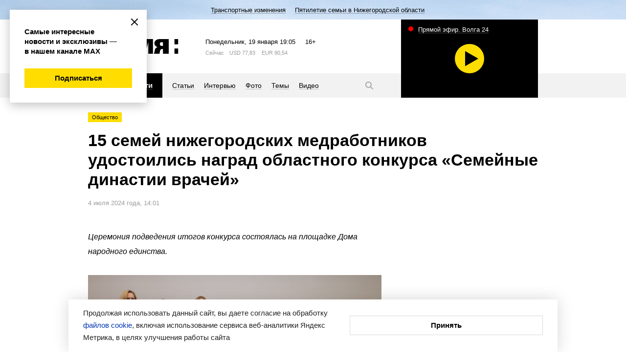

--- FILE ---
content_type: text/html; charset=utf-8
request_url: https://www.vremyan.ru/news/550974
body_size: 14809
content:
<!DOCTYPE html><html lang="ru"><head><meta http-equiv="Content-Type" content="text/html; charset=UTF-8"><title>15 семей нижегородских медработников удостоились наград областного конкурса «Семейные династии врачей» | Новости Нижнего Новгорода и Нижегородской области | Информационное агентство «Время Н»</title><meta name="description" content="Главные новости. Политика, экономика, общество, культура, спорт, губерния, происшествия. Комментарии, интервью, персоны. Новости Нижнего Новгорода и Нижегородской области"><meta name="keywords" content="новости, новости Нижнего Новгорода, новости Нижний Новгород, Нижний Новгород, Нижегородская область, новости Нижегородской области, информационное агентство, нижегородская политика"><meta name="cmsmagazine" content="c1fa33851285d0f992cf484c6f9248af"><meta name="yandex-verification" content="8fbf2c8ad662a169"><meta name="yandex-verification" content="94c0aa44d55400dc"><meta name="viewport" content="width=device-width"><meta name="yandex-verification" content="12c8eb568b2fb404"><meta name="yandex-verification" content="230307267a78fafb"><meta name="yandex-verification" content="2a59019194a9e581"><meta name="google-site-verification" content="plbgVvlknPYU0vf8QvZFdMncR7syxXm-cLuFyhNRUBY"><meta name="robots" content="max-image-preview:large"><meta name="mailru-domain" content="ddTz9Km5qksLvRRY"><meta name="robots" content="index,follow,noyaca"><link rel="stylesheet" href="/comm/js/jquery/fancybox/jquery.fancybox.min.css?1355"><link rel="stylesheet" href="/comm/js/jquery/fotorama/fotorama.css?1355"><link rel="stylesheet" href="/_data/objects/0000/0001/site_css_file.css?1764938764"><link rel="alternate" href="/rss/news.rss" title="Информационное агентство «Время Н»: Последние новости" type="application/rss+xml"><link rel="icon" href="/favicon.ico" type="image/x-icon"><link rel="shortcut icon" href="/favicon.ico" type="image/x-icon"><meta property="og:title" content="15 семей нижегородских медработников удостоились наград областного конкурса «Семейные династии врачей»"><meta property="og:description" content="Главные новости. Политика, экономика, общество, культура, спорт, губерния, происшествия. Комментарии, интервью, персоны. Новости Нижнего Новгорода и Нижегородской области"><meta property="og:url" content="https://www.vremyan.ru/news/550974"><meta property="og:image" content="https://www.vremyan.ru/_data/objects/0055/0974/icon.jpg?1720088730"><link rel="image_src" href="/_data/objects/0055/0974/icon.jpg?1720088730"><script src="/comm/treegraph.js?1355"> </script><script src="/comm/js/jquery/jquery.js?1355"> </script><script src="/comm/js/jquery/jquery.tg.js?1355"> </script><script src="/comm/js/jquery/ui/jquery-ui-1.10.2.min.js?1355"> </script><script src="/comm/js/jquery/ui/i18n/jquery-ui-i18n.js?1355"> </script><script src="/comm/js/jquery/fancybox/jquery.fancybox.min.js?1355"> </script><script src="/comm/js/jquery/fotorama/fotorama.js?1355"> </script><script src="/comm/js/jquery/jquery-scrolltofixed-min.js?1355"> </script><script src="/comm/js/cssua.js?1355"> </script><script src="/_data/objects/0000/0300/site_js_file.js?1355"> </script><script src="/_data/objects/0000/0301/site_js_file.js?1355"> </script><script src="/_data/objects/0000/0040/site_js_file.js?1355"> </script><script>
		TG_site_lang = 'ru';
		TG_curid = '550974';
		TG_jmid = '7';
	</script><link rel="canonical" href="https://www.vremyan.ru/news/550974"><script type="text/javascript" src="https://vk.com/js/api/share.js?93"></script><script>window.yaContextCb = window.yaContextCb || []</script>
<script src="https://yandex.ru/ads/system/context.js" async></script><script async src="https://lenta.sparrow.ru/js/loader.js"></script><!-- Yandex.Metrika counter -->
<script type="text/javascript" >
(function(m,e,t,r,i,k,a){m[i]=m[i]||function(){(m[i].a=m[i].a||[]).push(arguments)};
m[i].l=1*new Date();k=e.createElement(t),a=e.getElementsByTagName(t)[0],k.async=1,k.src=r,a.parentNode.insertBefore(k,a)})
(window, document, "script", "https://mc.yandex.ru/metrika/tag.js", "ym");
ym(670531, "init", {
clickmap:true,
trackLinks:true,
accurateTrackBounce:true,
webvisor:true
});
</script>
<noscript><div><img src="https://mc.yandex.ru/watch/670531" style="position:absolute; left:-9999px;" alt="" /></div></noscript>
<!-- /Yandex.Metrika counter -->


<!--Openstat--><span id="openstat2263308"></span><script type="text/javascript">var openstat = { counter: 2263308, next: openstat };(function(d, t, p) {var j = d.createElement(t); j.async = true; j.type = "text/javascript";j.src = ("https:" == p ? "https:" : "http:") + "//openstat.net/cnt.js";var s = d.getElementsByTagName(t)[0]; s.parentNode.insertBefore(j, s);})(document, "script", document.location.protocol);</script><!--/Openstat-->
<!--LiveInternet counter--><script type="text/javascript">
new Image().src = "//counter.yadro.ru/hit?r"+
escape(document.referrer)+((typeof(screen)=="undefined")?"":
";s"+screen.width+"*"+screen.height+"*"+(screen.colorDepth?
screen.colorDepth:screen.pixelDepth))+";u"+escape(document.URL)+
";h"+escape(document.title.substring(0,150))+
";"+Math.random();</script><!--/LiveInternet-->

<!-- Rating Mail.ru counter -->
<script type="text/javascript">
var _tmr = window._tmr || (window._tmr = []);
_tmr.push({id: "3170758", type: "pageView", start: (new Date()).getTime()});
(function (d, w, id) {
if (d.getElementById(id)) return;
var ts = d.createElement("script"); ts.type = "text/javascript"; ts.async = true; ts.id = id;
ts.src = "https://top-fwz1.mail.ru/js/code.js";
var f = function () {var s = d.getElementsByTagName("script")[0]; s.parentNode.insertBefore(ts, s);};
if (w.opera == "[object Opera]") { d.addEventListener("DOMContentLoaded", f, false); } else { f(); }
})(document, window, "topmailru-code");
</script>
<noscript><div>
<img src="https://top-fwz1.mail.ru/counter?id=3170758;js=na" style="border:0;position:absolute;left:-9999px;" alt="Top.Mail.Ru" />
</div></noscript>
<!-- //Rating Mail.ru counter -->
<!-- Yandex AdFox-->
<script>window.yaContextCb = window.yaContextCb || []</script>
<script src="https://yandex.ru/ads/system/context.js" async></script>
<!-- Yandex AdFox--></head><body class=" innerpage page550974 template_main g-site"><div class="fader"></div><div class="layout"><header><!--<block 173>--> <div class="service-nav" style=" background-color:#f0a0ad; background-image:url(/_data/objects/0000/0173/view_background.jpg?1764575996);"><div class="marquee str_wrap  color-black"><a href="/topics/transportnye_izmenenija"><span class="name">Транспортные изменения</span></a><a href="/topics/566670"><span class="name">Пятилетие семьи в Нижегородской области</span></a></div></div><!--</block173>--><div class="header-inner grid-width"><!--<block 245>--> <a href="/" class="logo" title="Время Н"><svg width="185" height="30" viewBox="0 0 185 30">
 <path class="logo" d="M176.717,30V19.3h7.5V30h-7.5Zm0-30h7.5V10.7h-7.5V0ZM153.152,20.335h-1.667a4.2,4.2,0,0,0-4.005,3.05C148.073,20,146.118,30,146.118,30h-11.3s1.8-7.316,2.27-9.278c0.581-1.946,2.539-3.534,5.131-4.24-4.036-1.3-6.568-4.423-6.568-7.914,0-4.6,4.389-8.565,10.832-8.565h18.432V30H153.152V20.335Zm0-13.9h-2.5a3.724,3.724,0,0,0-3.8,3.668,3.862,3.862,0,0,0,3.8,3.836h2.5v-7.5ZM137.091,20.721c-0.018.06-.041,0.118-0.057,0.178C137.258,20.011,137.242,20.092,137.091,20.721ZM123.155,6l-6,24h-8.332l-6-24V30H93.192V0h15.631l4.166,16.665L117.155,0h15.664V30h-9.664V6ZM64.263,30V0H91.027V6.435h-15V11.8H90.194v6.4H76.029v5.368h15V30H64.263ZM49.73,20.358c-4.125,0-5.457,0-5.833,0V30H32.132V0h17.6c7.363,0,12.5,4.429,12.5,10.178S57.093,20.358,49.73,20.358ZM46.2,6.435H43.9v7.5s0.643,0,2.3,0c3.221,0,5-1.68,5-3.753S49.421,6.435,46.2,6.435ZM19.031,30H0V0H19.031c5.982,0,10,3.546,10,7.919a7.455,7.455,0,0,1-4.16,6.537,7.806,7.806,0,0,1,4.993,7.2C29.863,26.269,25.933,30,19.031,30ZM14.864,6.439H10.7V11.8h4.166c2.3,0,3.333-1.071,3.333-2.683S17.165,6.439,14.864,6.439ZM15.534,17.1H10.7v6.465h4.836c2.3,0,3.768-1.325,3.768-3.167S17.835,17.1,15.534,17.1Z"></path>
 </svg></a><!--</block245>--><!--<block 276>--> <div class="informers">
<span class="informers-date"><span class="tablet-hide">Понедельник</span><span class="tablet-show-inline">Пн</span>, 19 января <span id="header_time">22:05</span></span>
<span class="informers-16">16+</span>
</div><!--</block276>--><!--<block 381>--> 
<div class='informers-weather'>
<span class='informers-desc'><span class='tablet-hide'>Сейчас</span> <span class='tablet-show-inline'>&nbsp;°C</span></span>

</div><!--</block381>--><!--<block 382>--> 
<div class='informers-course'>
<span class='informers-desc'><span class='tablet-hide'>USD</span><span class='tablet-show-inline'>$</span> 77,83 <span class='tablet-hide'> </span></span>
<span class='informers-desc'><span class='tablet-hide'>EUR</span><span class='tablet-show-inline'>€</span> 90,54 <span class='tablet-hide'> </span></span>
</div><!--</block382>--></div><div class="header-nav-wrap"><div class="grid-width"><div class="header-navigation"><!--<block 278>--> <div class="submenu-wrap"><div class="burger"><svg width="20" height="20" viewBox="0 0 20 20"><path class="svg-menu" d="M2,9H18v2H2V9ZM2,4H18V6H2V4ZM2,14H18v2H2V14Z"></path><path class="svg-close" d="M17.414,16L16,17.414l-6-6-6,6L2.586,16l6-6-6-6L4,2.586l6,6,6-6L17.414,4l-6,6Z"></path></svg></div><ul class="submenu "><li><a href="/rubrics/politics"><span>Политика</span></a></li><li><a href="/rubrics/economics"><span>Экономика</span></a></li><li><a href="/rubrics/society"><span>Общество</span></a></li><li><a href="/rubrics/sport"><span>Спорт</span></a></li><li><a href="/rubrics/culture"><span>Культура</span></a></li><li><a href="/rubrics/province"><span>Губерния</span></a></li><li><a href="/rubrics/incidents"><span>Происшествия</span></a></li><li><a href="/rubrics/science"><span>Наука и технологии</span></a></li></ul><ul class="submenu mobile-mainmenu"><li><a href="/news" class="selected"><span>Новости</span></a></li><li><a href="/analitycs"><span>Статьи</span></a></li><li><a href="/interviews"><span>Интервью</span></a></li><li><a href="/photo"><span>Фото</span></a></li><li><a href="/topics"><span>Темы</span></a></li><li><a href="/tv"><span>Видео</span></a></li></ul></div><!--</block278>--><!--<block 279>--> <nav><ul class=" "><li><a href="/news" class="selected"><span>Новости</span></a></li><li><a href="/analitycs"><span>Статьи</span></a></li><li><a href="/interviews"><span>Интервью</span></a></li><li><a href="/photo"><span>Фото</span></a></li><li><a href="/topics"><span>Темы</span></a></li><li><a href="/tv"><span>Видео</span></a></li></ul></nav><!--</block279>--><!--<block 290>--> <a href="/search" class="search-button"><svg width="20" height="20" viewBox="0 0 20 20"><path class="svg-loupe" d="M18.414,17L17,18.414l-4.679-4.679a6.547,6.547,0,1,1,1.414-1.414ZM8.5,4A4.5,4.5,0,1,0,13,8.5,4.5,4.5,0,0,0,8.5,4Z"></path></svg></a><div class="header-search"><form action="/" class="form_standart b-search ro-1"><input type="text" name="p__search_text2" maxlength="100" size="18" value="" class="input" placeholder="Текст статьи или автор"><input type="submit" class="butt_submit " name="send" value="submit"><input type="hidden" name="action" value="process"><input type="hidden" name="id" value="118"><input type="hidden" name="p__search_pub_date1" value="2018-01-01 00:00"></form><a href="#" class="search-close"><svg width="20" height="20" viewBox="0 0 20 20"><path d="M17.414,16L16,17.414l-6-6-6,6L2.586,16l6-6-6-6L4,2.586l6,6,6-6L17.414,4l-6,6Z"></path></svg></a></div><!--</block290>--></div><div class="block_is g-teaser-tv " data-block-id="294" id="block_294"> <a data-fancybox="iframe" data-type="iframe" class="teaser-tv" data-src="//playercdn.cdnvideo.ru/aloha/players/nntv2_player_vremyan.html" href="#"><span class="teaser-tv-text">Прямой эфир. Волга 24</span><span class="teaser-tv-icon" style="background-image: url('https://nntv-snap.cdnvideo.ru/screenshot/nntv/nntv.jpg?2026-01-19 22:05:21');"><span class="item-ico"></span></span></a></div></div></div></header><div class="content grid-width"><article><!--<block 550974>--> <div class="labels-wrap"><a class="label" href="/rubrics/society">Общество</a></div><h1 class="ro-1">15 семей нижегородских медработников удостоились наград областного конкурса «Семейные династии врачей»</h1><p class="desc"> 4 июля 2024 года, 14:01</p><div class="aside aside-banner aside-article aside-article-show" data-aside-id="550974"><div class="fixed" data-block-id="550974"><!--noindex--><div class="block_is mobile-hidden ajaxload" data-block-id="233" id="block_233"></div><!--/noindex--><!--noindex--><div class="block_is mobile-hidden ajaxload" data-block-id="432579" id="block_432579"></div><!--/noindex--></div></div><p class="lead">Церемония подведения итогов конкурса состоялась на площадке Дома народного единства.</p><div class="picture"><img src="/_data/objects/0055/0974/icon.jpg?1720088730" alt="15 семей нижегородских медработников удостоились наград областного конкурса «Семейные династии врачей»" width="1200" height="799" class="icon_standart fleft"></div><p style="text-align:justify">15 семей нижегородских медицинских работников удостоились наград первого областного конкурса «Семейные династии врачей». Торжественная церемония награждения победителей и призеров состязания состоялась на площадке Дома народного единства в Нижнем Новгороде 3 июля.</p>

<p style="text-align:justify">Организаторами конкурса выступили министерство здравоохранения Нижегородской области и Нижегородская областная организация профсоюза работников здравоохранения России.</p>

<p class="picture" style="text-align:justify"><img alt="" src="/_data/objects/0055/0974/img.550974.3.jpg" style="height:853px; width:1280px" /></p>

<p style="text-align:justify">Эксперты определили самые успешные семьи нижегородских медиков по четырем направлениям. Самые многочисленные династии награждены в рамках номинации «За преемственность поколений», семьи с самой большим общим трудовым стажем — в номинации «Старейшая династия». Семьи с наибольшим количество наград за значительный вклад и многолетние успехи в трудовой деятельности отмечены в номинации «Заслуженная династия». Последняя номинация — «Самая спортивная династия» — определила семьи с наибольшим количеством наград за успехи в спорте.</p>

<p style="text-align:justify">Как отметила министр здравоохранения Нижегородской области Галина Михайлова, конкурс проводился под эгидой проведения в России Года семьи. Символично, что награждение победителей состоялось в преддверии празднования Дня семьи, любви и верности.</p>

<p class="quote" style="text-align:justify">«Врачи — это, люди, обладающие огромным чувством любви и милосердия. У членов медицинских династий эти чувства выражены еще ярче. Мы всегда почитаем своих учителей, а учителями в данной ситуации являются не только педагоги высших учебных заведений, но и близкие родственники, семья. Это объясняет то, почему среди членов врачебных династий столько признанных профессионалов своего дела», — подчеркнула Галина Михайлова.</p>

<p class="picture" style="text-align:justify"><img alt="" src="/_data/objects/0055/0974/img.550974.6.jpg" style="height:853px; width:1280px" /></p>

<p style="text-align:justify">По ее словам, в регионе насчитывается множество успешных врачебных династий. Организаторы конкурса ожидают, что в следующем году участниками состязания станет еще больше нижегородских семей.</p>

<p style="text-align:justify">Председатель Нижегородской областной организации профсоюза работников здравоохранения России Василий Приказнов поблагодарил нижегородских медиков за их труд.</p>

<p class="quote" style="text-align:justify">«Спасибо вам за преданность медицине! Передавайте свой опыт и знания следующим поколениям в ваших династиях!» — сказал он.</p>

<p style="text-align:justify">Напомним, Год семьи был объявлен в стране в соответствии с указом президента Российской Федерации Владимира Путина. Проведение Года семьи нацелено на популяризацию государственной политики в сфере защиты семьи, сохранение в России традиционных семейных ценностей.</p><!--</block550974>--></article><!--<block 585619>--><!--noindex--> <p class="news-rel-link max-link"><a href="https://web.max.ru/vremyan" target="_blank"><span></span>Все эксклюзивы и самые оперативные новости читайте в нашем канале МАХ!</a></p><!--/noindex--><!--</block585619>--><!--noindex--><div class="block_is b-button " data-block-id="527960" id="block_527960"> <div id="ok_shareWidget"></div>
<script>
!function (d, id, did, st, title, description, image) {
  function init(){
    OK.CONNECT.insertShareWidget(id,did,st, title, description, image);
  }
  if (!window.OK || !OK.CONNECT || !OK.CONNECT.insertShareWidget) {
    var js = d.createElement("script");
    js.src = "https://connect.ok.ru/connect.js";
    js.onload = js.onreadystatechange = function () {
    if (!this.readyState || this.readyState == "loaded" || this.readyState == "complete") {
      if (!this.executed) {
        this.executed = true;
        setTimeout(init, 0);
      }
    }};
    d.documentElement.appendChild(js);
  } else {
    init();
  }
}(document,"ok_shareWidget",document.URL,'{"sz":30,"st":"oval","ck":1,"bgclr":"ED8207","txclr":"FFFFFF"}',"","","");
</script></div><!--/noindex--><!--noindex--><div class="block_is b-button " data-block-id="528635" id="block_528635"> <script type="text/javascript">
document.write(VK.Share.button());
</script></div><!--/noindex--><!--<block 314>--><!--noindex--> <p class="news-rel-link tg-link"><a href="https://t.me/vremyan" target="_blank"><span></span>Читайте нас в Telegram, чтобы быть в курсе актуальных событий</a></p><!--/noindex--><!--</block314>--><!--noindex--><div class="block_is vk-follow " data-block-id="590560" id="block_590560"> <a title="" href="/?id=590561" target="_blank" class="menuchilds"><img src="/_data/objects/0059/0561/view_icon_photo.png?1764683397" alt="баннер vk" width="1200" height="400"><br></a></div><!--/noindex--><!--noindex--><div class="block_is  ajaxload" data-block-id="432575" id="block_432575"></div><!--/noindex--><!--noindex--><div class="block_is b-partner-news " data-block-id="491594" id="block_491594"> <!-- Sparrow -->
<script type="text/javascript" data-key="e4baf4035cba7cb6f39621669c2a4b2e">
    (function(w, a) {
        (w[a] = w[a] || []).push({
            'script_key': 'e4baf4035cba7cb6f39621669c2a4b2e',
            'settings': {
                'sid': 11318
            }
        });
        if(!window['_Sparrow_embed']) {
            var node = document.createElement('script'); node.type = 'text/javascript'; node.async = true;
            node.src = 'https://widget.sparrow.ru/js/embed.js';
            (document.getElementsByTagName('head')[0] || document.getElementsByTagName('body')[0]).appendChild(node);
        } else {
            window['_Sparrow_embed'].initWidgets();
        }
    })(window, '_sparrow_widgets');
</script>
<!-- /Sparrow --></div><!--/noindex--><!--<block 388>--><!--noindex--> <div class="blockheader-reduced separate-header">Смотрите также<a name="id388" id="id388"></a></div><ul class="tiles-list tiles-news moreLoadedCell newslist-nodate " data-blockid="388"><li class=""><a href="/interviews/593220"><div class="label">Общество</div><i title="Наталья Савицкая рассказала нижегородцам о необходимости подсчет калорий" style="background-image:url('/_data/objects/0059/3220/view_icon_photo.jpg?1768379044')"><span class="item-ico"></span></i><span class="a-link">Наталья Савицкая рассказала нижегородцам о необходимости подсчета калорий</span></a></li><li class=" item-noicon"><a href="/news/592989"><div class="label">Общество</div><span class="a-link">В Нижнем Новгороде провели уникальную операцию по пересадке печени</span></a></li><li class=" item-noicon"><a href="/news/592961"><div class="label">Общество</div><span class="a-link">Нижегородские врачи спасли жизнь строителю, упавшему с высоты 20 этажей</span></a></li><li class=" item-noicon"><a href="/news/592946"><div class="label">Общество</div><span class="a-link">Нижегородская скорая помощь обработала более 200 тысяч вызовов в 2025 году</span></a></li><li class=""><a href="/news/592899"><div class="label">Общество</div><i title="Нижегородец надышался сыром с плесенью и попал на операционный стол" style="background-image:url('/_data/objects/0059/2899/view_icon_photo.jpg?1767713119')"><span class="item-ico"></span></i><span class="a-link">Нижегородец надышался сыром с плесенью и попал на операционный стол</span></a></li></ul><!--/noindex--><!--</block388>--><!--noindex--><div class="block_is desktop-hidden bottom-article-show ajaxload" data-block-id="481413" id="block_481413"></div><!--/noindex--><!--<block 353>--><!--noindex--> <div class="aside aside-banner aside-main aside-article-show" data-aside-id="353"><div class="fixed" data-block-id="353"></div></div><!--/noindex--><!--</block353>--><!--<block 284>--><!--noindex--> <div class="blockheader-reduced separate-header">Рекомендуем<a name="id284" id="id284"></a></div><div class="news-list moreLoadedCell tiles-2colsbig tiles3js tiles3js-main" data-blockid="284"><dl class=""><dt><a href="/analitycs/593320"><i title="Новые правила поступление в вузы в 2026 году: ключевые изменения" style="background-image:url('/_data/objects/0059/3320/view_icon_photo.jpg?1768474783')"><span class="item-ico"></span><div class="label">Общество</div></i>Новые правила поступление в вузы в 2026 году: ключевые изменения</a></dt><dd class="news-anons">Подать документы через систему конкретных вузов будет уже нельзя.</dd></dl><dl class=""><dt><a href="/analitycs/593291"><i title="«Солнечный» парад планет ожидается 22 января" style="background-image:url('/_data/objects/0059/3291/view_icon_photo.jpg?1768463178')"><span class="item-ico"></span><div class="label-urg">Эксклюзив</div></i>«Солнечный» парад планет ожидается 22 января</a></dt><dd class="news-anons">О предстоящем астрономическом явлении рассказали в Нижегородском планетарии.</dd></dl><dl class=""><dt><a href="/analitycs/593294"><i title="Охота на щура: в Нижнем Новгороде ловят лесных птиц, не думая об ущербе природе" style="background-image:url('/_data/objects/0059/3294/view_icon_photo.jpg?1768463939')"><span class="item-ico"></span><div class="label">Общество</div></i>Охота на щура: в Нижнем Новгороде ловят лесных птиц, не думая об ущербе природе</a></dt><dd class="news-anons">Поймать и продать несколько пернатых — не мелочь, а удар по биосфере.</dd></dl><dl class=""><dt><a href="/interviews/593220"><i title="Наталья Савицкая рассказала нижегородцам о необходимости подсчет калорий" style="background-image:url('/_data/objects/0059/3220/view_icon_photo.jpg?1768379044')"><span class="item-ico"></span><div class="label">Общество</div></i>Наталья Савицкая рассказала нижегородцам о необходимости подсчета калорий</a></dt><dd class="news-anons">С 19 по 25 января проходит неделя популяризации подсчета калорий.</dd></dl></div><!--/noindex--><!--</block284>--></div></div><footer><div class="footer-inner grid-width"><!--<block 240>--> <ul class="footer-nav"><li><strong><a href="/news" class="selected">Новости</a></strong></li><li><a href="/analitycs">Статьи</a></li><li><a href="/interviews">Интервью</a></li><li><a href="/photo">Фото</a></li><li><a href="/topics">Темы</a></li><li><a href="/tv">Видео</a></li></ul><!--</block240>--><!--<block 241>--> <ul class="footer-nav"><li><a href="/rubrics/politics">Политика</a></li><li><a href="/rubrics/economics">Экономика</a></li><li><a href="/rubrics/society">Общество</a></li><li><a href="/rubrics/sport">Спорт</a></li><li><a href="/rubrics/culture">Культура</a></li><li><a href="/rubrics/province">Губерния</a></li><li><a href="/rubrics/incidents">Происшествия</a></li><li><a href="/rubrics/science">Наука и технологии</a></li></ul><!--</block241>--><!--<block 313>--> <div class="footer-social-wrap">
 
 <a class="social-ya" href="https://dzen.ru/vremyan" target="_blank">
 <svg height="20" viewBox="0 0 20 20" width="20" xmlns="http://www.w3.org/2000/svg"><path d="m19 10.472c0-.021 0-.038 0-.058zm-8.526 8.528c.045-3.648.136-5.653 1.5-7.021s3.373-1.461 7.02-1.506c0 3.994-.012 6.009-1.265 7.262s-3.263 1.265-7.255 1.265zm8.526-9.473c-3.648-.045-5.653-.136-7.021-1.506s-1.461-3.372-1.506-7.021c3.993 0 6.009.012 7.261 1.265s1.266 3.302 1.266 7.375v.72.054zm-18 0c0-3.993.012-6.009 1.265-7.262s3.268-1.265 7.26-1.265c-.045 3.648-.137 5.653-1.5 7.021s-3.377 1.461-7.025 1.506zm7.022 2.451c1.368 1.368 1.459 3.373 1.504 7.022-3.993 0-6.008-.012-7.261-1.265s-1.265-3.303-1.265-7.375v-.72c0-.019 0-.04 0-.054v.886c3.649.045 5.654.137 7.022 1.506zm-7.022-2.451v.059z" fill="#fd0" fill-rule="evenodd"/></svg>
 <span>Дзен</span></a>
 
 <a class="social-rss" href="/rss/news.rss"><svg width="20" height="20" viewBox="0 0 20 20">
 <path class="svg-rss" d="M16,17V16h0v0A12,12,0,0,0,4,4H3V2H4.009A14,14,0,0,1,18,15.992V17H16ZM6,16a2,2,0,1,1-2-2A2,2,0,0,1,6,16ZM4,12H3V10H4v0a6,6,0,0,1,6,6h0v1H8V16H8a4,4,0,0,0-4-4v0ZM4,8V8H3V6H4A9.995,9.995,0,0,1,14,16s0,0,0,0h0v1H12V16h0A8,8,0,0,0,4,8Z"></path>
 </svg>
 <span>RSS-канал</span></a>

 <p class="footer-text">ИА «Время Н» в соцсетях</p>
 
<div class="footer-social">

<a class="social-vk" href="http://vk.com/vremyan" target="_blank">
<svg xmlns="http://www.w3.org/2000/svg" width="20" height="20" viewBox="0 0 20 20">
  <path fill-rule="evenodd" fill="#fd0" d="M19.294,4.012h-3.1c-0.652,2.381-2.587,4.541-4.438,4.745V4.012H8.6v8.31c-1.919-.476-4.421-2.81-4.524-8.31H0.79C0.944,11.5,4.885,16,11.378,16h0.378V11.721A5.823,5.823,0,0,1,16.6,16h3.408A9.472,9.472,0,0,0,15.2,9.991a9.142,9.142,0,0,0,4.095-5.98"/>
</svg>
вконтакте</a>

<a class="social-yt" href="http://www.youtube.com/user/VremyaN" target="_blank">
<svg xmlns="http://www.w3.org/2000/svg" width="20" height="20" viewBox="0 0 20 20">
  <path fill-rule="evenodd" fill="#fd0" d="M8.159,13.248v-5.5L12.864,10.5,8.159,13.248M10,3.99a52,52,0,0,0-7.034.389,2.251,2.251,0,0,0-1.01.6,2.339,2.339,0,0,0-.582,1.04A25,25,0,0,0,1,10.5a25,25,0,0,0,.376,4.476,2.339,2.339,0,0,0,.581,1.041,2.249,2.249,0,0,0,1.01.6A52.123,52.123,0,0,0,10,17.01a52.125,52.125,0,0,0,7.034-.388,2.249,2.249,0,0,0,1.01-.6,2.34,2.34,0,0,0,.581-1.041A25,25,0,0,0,19,10.5a25,25,0,0,0-.376-4.477,2.337,2.337,0,0,0-.582-1.04,2.246,2.246,0,0,0-1.01-.6A52,52,0,0,0,10,3.99"/>
</svg>
youtube</a>
<!--a class="social-tw" href="https://twitter.com/vremyan" target="_blank">
<svg width="20" height="20" viewBox="0 0 20 20">
<path class="svg-tw" d="M7.219,16.123a8.692,8.692,0,0,0,8.755-8.748c0-.133,0-0.266-0.009-0.4A6.261,6.261,0,0,0,17.5,5.385a6.138,6.138,0,0,1-1.767.484,3.085,3.085,0,0,0,1.353-1.7,6.172,6.172,0,0,1-1.954.746,3.079,3.079,0,0,0-5.244,2.8A8.742,8.742,0,0,1,3.546,4.507a3.075,3.075,0,0,0,.953,4.1,3.055,3.055,0,0,1-1.394-.385c0,0.013,0,.026,0,0.039A3.077,3.077,0,0,0,5.573,11.28a3.1,3.1,0,0,1-.811.108,3.027,3.027,0,0,1-.578-0.056,3.081,3.081,0,0,0,2.875,2.136,6.18,6.18,0,0,1-3.822,1.316A6.332,6.332,0,0,1,2.5,14.742a8.721,8.721,0,0,0,4.717,1.381"></path>
</svg>
twitter</a-->
<a class="social-tg" href="https://t.me/vremyan" target="_blank">
<svg xmlns="http://www.w3.org/2000/svg" width="20" height="20" viewBox="0 0 20 20">
  <path fill-rule="evenodd"  fill="#fd0" d="M18.1,2.988c-0.631,0-1.589.347-6.175,2.277Q9.5,6.27,2.239,9.46L2.227,9.448a1.8,1.8,0,0,0-1.239.925c-0.068.578,0.755,0.751,1.8,1.1a11.037,11.037,0,0,0,2.569.613H5.4a3.106,3.106,0,0,0,1.76-.659q6.795-4.611,7.009-4.657a0.783,0.783,0,0,1,.173-0.026,0.219,0.219,0,0,1,.165.061,0.318,0.318,0,0,1,.079.289c-0.079.358-4.327,4.241-4.575,4.5-0.924.982-1.994,1.572-.361,2.658,1.42,0.936,2.242,1.537,3.707,2.508,0.891,0.577,1.583,1.256,2.47,1.256,0.055,0,.111,0,0.167-0.008,0.439-.035.9-0.451,1.127-1.71,0.552-2.959,1.634-9.361,1.882-12a2.331,2.331,0,0,0-.034-0.659,0.7,0.7,0,0,0-.225-0.451,1.1,1.1,0,0,0-.642-0.2"/>
</svg>
telegram</a>

<a class="social-ok" href="https://ok.ru/riavremyan" target="_blank">
<svg xmlns="http://www.w3.org/2000/svg" width="20" height="20" viewBox="0 0 20 20">
  <path fill-rule="evenodd" fill="#fd0" d="M4.949,9.825a0.236,0.236,0,0,0-.189.1L3.3,11.913l0.045,0.31a10.327,10.327,0,0,0,4.135,2.016l-2.811,5.4a0.234,0.234,0,0,0,.206.337h3l0.134-.038L8.1,19.83l1.884-4.459,1.87,4.474,0.089,0.1,0.13,0.043h3a0.232,0.232,0,0,0,.206-0.339l-2.811-5.415a10.251,10.251,0,0,0,4.135-2.016,0.214,0.214,0,0,0,.045-0.309L15.194,9.926a0.214,0.214,0,0,0-.187-0.1,0.279,0.279,0,0,0-.166.057A7.544,7.544,0,0,1,9.97,11.81,7.6,7.6,0,0,1,5.1,9.882a0.225,0.225,0,0,0-.148-0.057M9.984,7.19a2.252,2.252,0,0,1,0-4.5h0a2.3,2.3,0,0,1,1.59.662A2.251,2.251,0,0,1,9.984,7.19m0-7.2a4.938,4.938,0,1,0,1.9.379,4.94,4.94,0,0,0-1.9-.379"/>
</svg>
ok</a>

<a class="social-rt" href="https://rutube.ru/channel/25032214/" target="_blank">
<svg xmlns="http://www.w3.org/2000/svg" width="20" height="20" viewBox="0 0 20 20"><path fill-rule="evenodd"  fill="#fd0" d="M17.358,1.093a1.536,1.536,0,1,0,1.536,1.536,1.536,1.536,0,0,0-1.536-1.536M5.006,9.445V6.639h7.3a1.346,1.346,0,0,1,.845.2,0.907,0.907,0,0,1,.234.7V8.545a0.926,0.926,0,0,1-.234.72,1.368,1.368,0,0,1-.845.18h-7.3m7.788-5.45H2v12h3v-3.9h5.756l2.626,3.9h3.364l-2.9-3.921A2.839,2.839,0,0,0,15.8,11.046a4.386,4.386,0,0,0,.593-2.554v-0.9a5.712,5.712,0,0,0-.2-1.637,2.734,2.734,0,0,0-.647-1.1,2.93,2.93,0,0,0-1.115-.666,5.889,5.889,0,0,0-1.637-.2"/></svg>
rutube</a>

<a class="social-max" href="https://max.ru/vremyan" target="_blank">
<svg fill="none" height="20" viewBox="0 0 20 20" width="20" xmlns="http://www.w3.org/2000/svg"><path clip-rule="evenodd" d="m10.1719 17.9543c-1.5702 0-2.2999-.2302-3.56828-1.1511-.80229 1.036-3.34288 1.8456-3.45367.4605 0-1.0399-.22923-1.9185-.48902-2.8778-.30945-1.1818-.66093-2.4979-.66093-4.40489 0-4.55455 3.7211-7.98101 8.1299-7.98101 4.4126 0 7.8701 3.59529 7.8701 8.0232.0071 2.0937-.8132 4.1047-2.2808 5.5917-1.4676 1.4869-3.4627 2.3283-5.5473 2.3394zm.0649-12.01751c-2.14704-.11128-3.82038 1.38132-4.19097 3.72191-.30563 1.9377.23687 4.2975.69914 4.4202.22159.0538.77937-.399 1.12703-.7482.57487.3989 1.2443.6384 1.94078.6945 1.06942.0517 2.11642-.3201 2.91582-1.0354.7994-.7154 1.2874-1.7172 1.3592-2.7901.0418-1.07511-.3383-2.12375-1.0585-2.92028s-1.7229-1.27727-2.7925-1.3388z" fill="#fd0" fill-rule="evenodd"/></svg>
max</a>


</div>
 
 
<!-- Yandex.Metrika informer -->
<a href="https://metrika.yandex.ru/stat/?id=670531&amp;from=informer"
target="_blank" rel="nofollow"><img src="https://informer.yandex.ru/informer/670531/3_0_FFDD00FF_FFDD00FF_0_uniques"
style="width:88px; height:31px; border:0;" alt="Яндекс.Метрика" title="Яндекс.Метрика: данные за сегодня (просмотры, визиты и уникальные посетители)" /></a>
<!-- /Yandex.Metrika informer -->

<!--LiveInternet logo-->
<a href="//www.liveinternet.ru/click" target="_blank">
<img src="//counter.yadro.ru/logo?39.6" title="LiveInternet" alt="" border="0" width="31" height="31"/>
</a>
<!--/LiveInternet-->

<!-- Top.Mail.Ru logo -->
<a href="https://top-fwz1.mail.ru/jump?from=3170758">
<img src="https://top-fwz1.mail.ru/counter?id=3170758;t=288;l=1" height="31" width="38" alt="Top.Mail.Ru" style="border:0;" /></a>
<!-- /Top.Mail.Ru logo -->


 </div><!--</block313>--><div class="block_is footer-info " data-block-id="239" id="block_239"> <p>© ИА «Время Н»</p>

<p>Регистрационный номер ИА № ФС77−79404 от 02.11.2020 Федеральной службой по надзору в сфере связи, информационных технологий и массовых коммуникаций (Роскомнадзор)</p>

<p>Учредитель — Правительство Нижегородской области</p>

<p>Главный редактор — Савельев Александр Михайлович</p>

<p>Адрес редакции: Нижегородская область, Нижний Новгород, ул. Белинского, 9А<br />
Телефон (831) 430−18−91<br />
E-mail <a href="mailto:redaktor@vremyan.ru">redaktor@vremyan.ru</a></p>

<p><a href="/about">Информация об агентстве</a><br />
<a href="/rules">Правила использования материалов</a></p>

<p><a href="/cookies">Информационная политика использования «cookies»-файлов</a></p>

<p>Ресурс содержит материалы 16+</p>

<p>Сделано в&nbsp;digital-агентстве<a class="developer-logo" href="https://adad.ru/" target="_blank"><svg width="43" height="10" viewBox="0 0 43 10">
				<path d="M37.511,10H32.975V0h4.537a4.925,4.925,0,0,1,4.843,5A4.925,4.925,0,0,1,37.511,10Zm-0.16-7.5H35.789v5h1.563A2.361,2.361,0,0,0,39.54,5,2.361,2.361,0,0,0,37.352,2.5ZM28.44,8.437H24.816L24.283,10h-2.97L25.221,0h2.814L31.943,10h-2.97ZM26.628,3.122L25.562,6.248h2.132ZM16.511,10H11.975V0h4.537a4.925,4.925,0,0,1,4.843,5A4.925,4.925,0,0,1,16.511,10Zm-0.16-7.5H14.789v5h1.563A2.361,2.361,0,0,0,18.541,5,2.361,2.361,0,0,0,16.352,2.5ZM7.44,8.437H3.816L3.283,10H0.313L4.221,0H7.035L10.943,10H7.973ZM5.628,3.122L4.562,6.248H6.694Z"></path>
				</svg></a></p></div></div></footer><!--<block 590881>--> <div class="subform-box" id="subscribe-box">
<p>Самые интересные <br>новости и эксклюзивы —<br>в нашем канале МАХ</p>
<a href="https://max.ru/vremyan" target="_blank" class="button close-sub">Подписаться</a>
<span class="close close-sub"></span>
</div>

<script>
$(document).ready(function() {
    // Упрощенная версия функций cookie
    function setCookie(name, value, hours) {
        var expires = "";
        if (hours) {
            var date = new Date();
            date.setTime(date.getTime() + (hours * 60 * 60 * 1000));
            expires = "; expires=" + date.toUTCString();
        }
        document.cookie = name + "=" + encodeURIComponent(value) + expires + "; path=/";
    }
    
    function getCookie(name) {
        var cookies = document.cookie.split(';');
        for (var i = 0; i < cookies.length; i++) {
            var cookie = cookies[i].trim();
            if (cookie.indexOf(name + '=') === 0) {
                return decodeURIComponent(cookie.substring(name.length + 1));
            }
        }
        return null;
    }
    
    // Проверяем нужно ли показывать блок
    var today = new Date();
    var todayDate = today.getFullYear() + '-' + 
                   (today.getMonth() + 1).toString().padStart(2, '0') + '-' + 
                   today.getDate().toString().padStart(2, '0');
    
    var closedDate = getCookie('subscribeBoxDate');
    
    // Если cookie с сегодняшней датой нет - показываем
    if (closedDate !== todayDate) {
        $('#subscribe-box').show();
    } else {
        $('#subscribe-box').hide();
    }
    
    // Обработчик закрытия
    $('.close-sub').click(function() {
        // Устанавливаем cookie с сегодняшней датой до конца дня
        var now = new Date();
        var endOfDay = new Date();
        endOfDay.setHours(23, 59, 59, 999);
        
        // Разница в часах до конца дня
        var hoursUntilEndOfDay = (endOfDay.getTime() - now.getTime()) / (1000 * 60 * 60);
        
        // Сохраняем сегодняшнюю дату
        var todayStr = today.getFullYear() + '-' + 
                      (today.getMonth() + 1).toString().padStart(2, '0') + '-' + 
                      today.getDate().toString().padStart(2, '0');
        
        setCookie('subscribeBoxDate', todayStr, hoursUntilEndOfDay);
        
        // Скрываем блок
        $('#subscribe-box').fadeOut(300);
    });
});
</script><!--</block590881>--><!--<block 578604>--> <div class="cookie_agree grid-width" id="cookie_agree" style="display: none; bottom: -400px;">
<div class="cookie-wrap">
<p>
Продолжая использовать данный сайт, вы даете согласие на обработку <a href="/cookies">файлов cookie</a>, включая использование сервиса веб-аналитики Яндекс Метрика, в целях улучшения работы сайта
</p>
<a id="cookie_close" class="button" title="Понятно" href="#" onclick="cookie_agree(); return false;">Принять</a>
</div>
</div>
<script>
var o = {};
function cookie_agree() { 
  document.cookie = 'agree=1;path=/;expires=' + new Date(2147483647 * 1000).toUTCString() + ';', 
  o.style.bottom="-400px"; 
}
window.onload = function() {
  o = document.getElementById('cookie_agree'); 
  a = document.cookie.indexOf('agree=1') < 0; 
  o.style.display= a ? "block" : "none" ; o.style.bottom= a ? "0px" : "-400px"; 
}
</script><!--</block578604>--><!--Powered by TreeGraph--></body></html>
